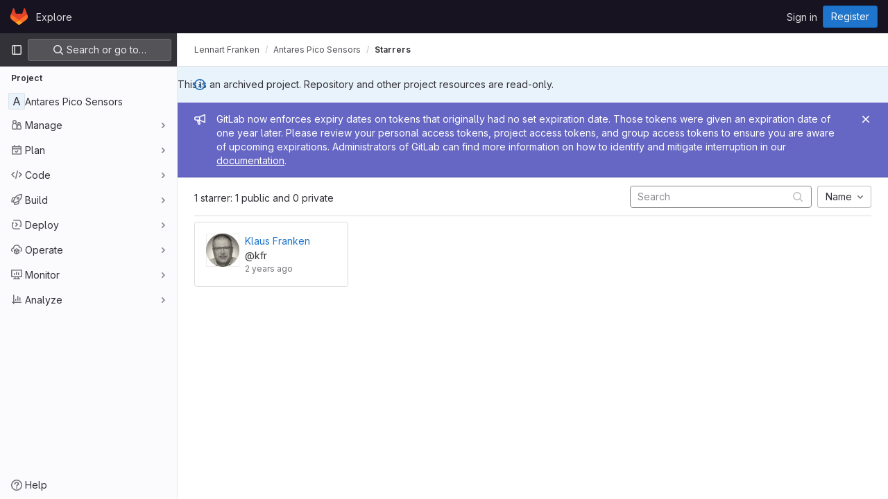

--- FILE ---
content_type: text/css; charset=utf-8
request_url: https://gitlab.strukturpunkt.de/assets/page_bundles/users-63030efea2b50589d2ea8fe823b626f5cd273d5b0793d5aff07f90c7050e16eb.css
body_size: 235
content:
@keyframes blinking-dot{0%{opacity:1}25%{opacity:.4}75%{opacity:.4}100%{opacity:1}}@keyframes gl-spinner-rotate{0%{transform:rotate(0)}100%{transform:rotate(360deg)}}@keyframes gl-keyframes-skeleton-loader{0%{background-position-x:-32rem}100%{background-position-x:32rem}}.user-search-btn{top:1px;color:#bfbfc3;background:rgba(0,0,0,0);border:0;outline:0}.content-list.members-list li{display:flex;justify-content:space-between}.content-list.members-list li .list-item-name{float:none;display:flex;flex:1}.card-body .user-info{float:left}.card-body .user-info .user{color:#333238;font-weight:600}
